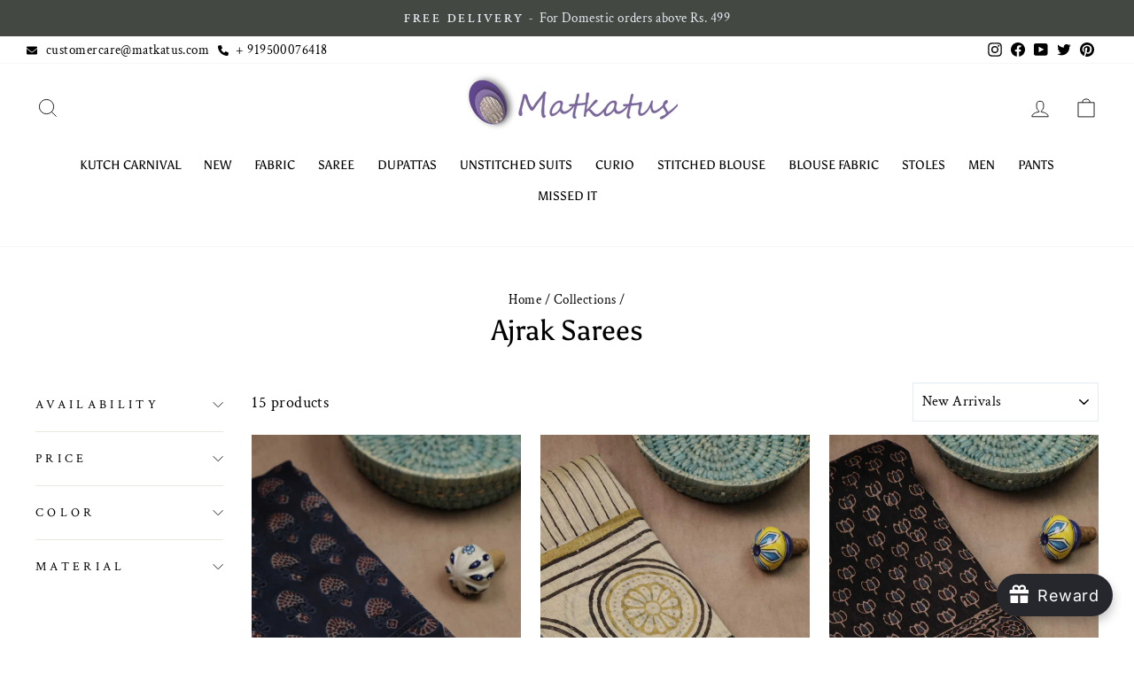

--- FILE ---
content_type: text/javascript
request_url: https://www.matkatus.com/cdn/shop/t/51/assets/otp-status-check.js?v=109146108915134850911747484909
body_size: 1656
content:
const footprintEle=document.getElementById("sotp-footprint"),otp_value=window.simplyOtp.generated_hash,timeStamp=window.simplyOtp.time_stamp,myShopifyDomain=simplyOtp.permanentDomain;let skipCheckCustomerStatus=getSotpCookie("_skip_check_login_status");window.addEventListener("message",event=>{event.data.type==="footprint"&&event.isTrusted&&event.origin==="https://aws-bucket-808.s3.ap-south-1.amazonaws.com"&&event.data.value&&(window.simplyOtp.footprintID=event.data.value,!getSotpCookie("_customer_status_check_token")&&simplyOtp.otp_widgets.auto_login_enable&&window?.simplyOtp?.footprintID&&skipCheckCustomerStatus!=="true"&&sendCheckCustomerLoginState())}),window.simplyOtp.footprintID||footprintEle.contentWindow.postMessage({type:"sendFootprint"},"*");function deleteCookie(name){document.cookie=name+"=; Path=/; Expires=Thu, 01 Jan 1970 00:00:01 GMT;"}function setSotpCookie(name,value,time=1800){const date=new Date;date.setTime(date.getTime()+time*1e3);const expires="expires="+date.toUTCString();document.cookie=`${name}=${encodeURIComponent(value)};expires=${expires};path=/`}function getSotpCookie(name){const nameEQ=name+"=",ca=document.cookie.split(";");for(let i=0;i<ca.length;i++){let c=ca[i];for(;c.charAt(0)===" ";)c=c.substring(1);if(c.indexOf(nameEQ)===0)return decodeURIComponent(c.substring(nameEQ.length,c.length))}return null}const urlSearchParams=new URLSearchParams(window.location.search),params=Object.fromEntries(urlSearchParams.entries());let innerUrl="";params.return_url?.includes("checkCustomerStatus=true")&&deleteCookie("_customer_status_check_token"),params.checkout_url&&(innerUrl=params.checkout_url),window.simplyOtp.settings?.pageUrl&&(innerUrl=window.simplyOtp.settings.pageUrl);function addQueryParam(url,paramName,paramValue){const[baseUrl,query]=url.split("?"),updatedQuery=new URLSearchParams(query);return updatedQuery.set(paramName,paramValue),`${baseUrl}?${updatedQuery.toString()}`}async function sendCheckCustomerLoginState(){try{let action="checkLoginStatus",fingerprintHash="",trans="",fingerprintData="";if(simplyOtp.otp_widgets.fraud_detection){const fingerprintResult=await window.simplyOtp.fpPromise.then(FingerprintJS=>FingerprintJS.load()).then(fp=>fp.get()).then(async result=>(delete result.components.canvas,delete result.components.webGlExtensions,result.visitedAt=Date.now(),{result})).catch(error=>{console.log(error)});fingerprintResult||console.log("Failed to obtain fingerprint data."),fingerprintResult.result.visitorId=window.simplyOtp.footprintID||fingerprintResult.result.visitorId;const uniqueId=`${fingerprintResult.result.visitorId}${otp_value}${myShopifyDomain}`;fingerprintHash=await generateHashWithUniqueId(fingerprintResult.result,uniqueId),trans=`${otp_value}.${timeStamp}`,fingerprintData=JSON.stringify(fingerprintResult.result)}let data={data:fingerprintData,visit:fingerprintHash,trans};data=JSON.stringify(data),fetch("https://omqkhavcch.execute-api.ap-south-1.amazonaws.com/simplyotplogin/v6/otp",{method:"POST",headers:{"Content-Type":"application/json",shop_name:myShopifyDomain,action},body:data}).then(response=>response.json()).then(response=>{response.status==200&&response?.data?.redirectURL?(setSotpCookie("_customer_status_check_token",response.data.redirectURL),!window.simplyOtp.customer&&window.location.pathname=="/account/login"&&skipCheckCustomerStatus!=="true"&&checkLoginStatus(response)):(setSotpCookie("_skip_check_login_status",!0),window.simplyOtp?.initializeSimplyOtp())}).catch(error=>{console.log(error),window.simplyOtp?.initializeSimplyOtp()})}catch{window.simplyOtp?.initializeSimplyOtp()}}const checkLoginStatusByCookie=()=>{const response={data:{redirectURL:getSotpCookie("_customer_status_check_token")}};checkLoginStatus(response)},checkLoginStatus=response=>{response?.data?.redirectURL?response.data.redirectURL.includes("/account/activate")?performAccountActivateAction(response.data.redirectURL):performLoginAction(response.data.redirectURL):window.simplyOtp?.initializeSimplyOtp()},performLoginAction=url_string=>{try{let base64=new URL(url_string).searchParams.get("logintoken").split(".")[1].replace("-","+").replace("_","/"),jsonPayload=decodeURIComponent(atob(base64).split("").map(function(c){return"%"+("00"+c.charCodeAt(0).toString(16)).slice(-2)}).join(""));const payloadObject=JSON.parse(jsonPayload);if(document.body.dispatchEvent(new Event("sotp.login")),payloadObject.jti&&payloadObject.iss){let userName=payloadObject.jti,userPassword=payloadObject.iss;createLoginFormAndSubmit(userName,userPassword)}else window.simplyOtp?.initializeSimplyOtp()}catch(error){console.log(error),window.simplyOtp?.initializeSimplyOtp()}},createLoginFormAndSubmit=(userName,userPassword)=>{try{simplyOtp.settings?.new_popup_design?innerUrl=window.location.pathname:innerUrl||(innerUrl="/account");const checkout_url=addQueryParam(innerUrl,"checkCustomerStatus",!0);document.getElementById("otp-original-email").value=userName,document.getElementById("otp-original-password").value=userPassword,simplyOtp.settings.goKwik&&checkout_url.includes("checkout")?(document.getElementById("otp-return_to").value=location.origin+"/account/login#ref=gokwik",document.getElementsByName("checkout_url").forEach(function(x){x.remove()})):checkout_url!=""?document.getElementsByName("return_url").forEach(function(x){x.value=checkout_url}):document.getElementById("otp-return_to")&&document.getElementById("otp-return_to").remove(),document.getElementById("sotp-form").submit()}catch(error){console.log("error in createLoginFormAndSubmit ",error)}},performAccountActivateAction=url_string=>{try{const pathVariables=new URL(url_string).pathname.split("/");let timeStamp2=new Date().getTime().toString(),urlencodedBody=new URLSearchParams;urlencodedBody.append("form_type","activate_customer_password"),urlencodedBody.append("utf8","\u2713"),urlencodedBody.append("customer[password]",timeStamp2),urlencodedBody.append("customer[password_confirmation]",timeStamp2),urlencodedBody.append("token",pathVariables.pop()),urlencodedBody.append("id",pathVariables.pop());const requestOptions={method:"POST",headers:{"Content-Type":"application/x-www-form-urlencoded"},body:urlencodedBody};fetch(`${location.origin}/account/activate`,requestOptions).then(response=>response.text()).then(response=>window.location=`${location.origin}/account`).catch(error=>{console.log("Error while activating customer on shopify",error),deleteCookie("_customer_status_check_token"),window.location=url_string})}catch(error){console.log(error),window.location=url_string}};let generateHashWithUniqueId=async(data,uniqueId)=>{const concatenatedString=JSON.stringify(data)+uniqueId,cryptoObj=window.crypto||window.msCrypto,hasher=cryptoObj.subtle||cryptoObj.webkitSubtle,algorithm={name:"SHA-256"},concatenatedData=new TextEncoder().encode(concatenatedString),hash=await hasher.digest(algorithm,concatenatedData);return Array.from(new Uint8Array(hash)).map(byte=>("0"+byte.toString(16)).slice(-2)).join("")},token=getSotpCookie("_customer_status_check_token");!token&&simplyOtp.otp_widgets.auto_login_enable&&window?.simplyOtp?.footprintID&&skipCheckCustomerStatus!=="true"?sendCheckCustomerLoginState():!window.simplyOtp.customer&&simplyOtp.otp_widgets.auto_login_enable&&window.location.pathname=="/account/login"&&skipCheckCustomerStatus!=="true"?checkLoginStatusByCookie():window.simplyOtp?.initializeSimplyOtp();const showSuccessBanner=()=>{document.querySelectorAll(".sotp-widget").forEach(parent=>{parent.querySelector(".login-img")&&parent.querySelector(".login-img").classList.add("hideBox"),parent.querySelector(".success-login-container").classList.remove("hideBox"),parent.querySelector(".login-box").classList.add("hideBox"),parent.querySelector(".verify-box").classList.add("hideBox"),parent.querySelector(".update-user-box").classList.add("hideBox")})};simplyOtp.settings.new_popup_design&&(window.location.href.includes("/account")||document.addEventListener("click",e=>{let target=e.target;token=getSotpCookie("_customer_status_check_token"),skipCheckCustomerStatus=getSotpCookie("_skip_check_login_status"),target.closest("a")?(target.closest("a").href.includes("account/login")||target.closest("a").classList.contains("show-sotp-popup"))&&(window.simplyOtp.customer||(window.simplyOtp?.initializeSimplyOtp(),!token&&simplyOtp.otp_widgets.auto_login_enable?(e.preventDefault(),simplyOtp.openPopup()):!window.simplyOtp.customer&&simplyOtp.otp_widgets.auto_login_enable&&skipCheckCustomerStatus!=="true"?(e.preventDefault(),simplyOtp.openPopup(),showSuccessBanner(),checkLoginStatusByCookie()):(e.preventDefault(),simplyOtp.openPopup()))):target&&target?.nodeName=="A"&&(target.href.includes("account/login")||target.classList.contains("show-sotp-popup"))&&(window.simplyOtp.customer||(e.preventDefault(),simplyOtp.openPopup()))}));
//# sourceMappingURL=/cdn/shop/t/51/assets/otp-status-check.js.map?v=109146108915134850911747484909
